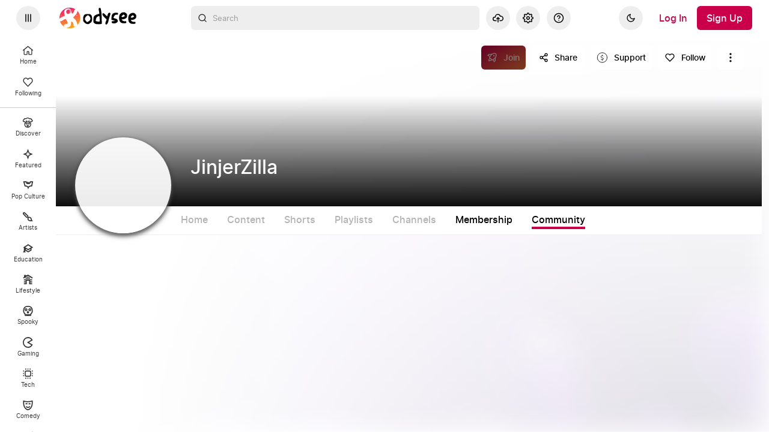

--- FILE ---
content_type: application/javascript; charset=utf-8
request_url: https://odysee.com/public/1749-ed8eea2107560951d718-1009.js
body_size: 7692
content:
"use strict";(self.webpackChunkodysee_com=self.webpackChunkodysee_com||[]).push([[1749],{1749:(e,t,n)=>{n.d(t,{Z:()=>ee});var a=n(24582),r=n(7920),l=n(35101),o=n(52705),i=n(15927),c=n(17185),u=n(90416),s=n(46727),m=n(17526),f=n(77369),d=n(1987),p=n(88441),b=n(66598),g=n.n(b),h=n(94720),y=n(44908),v=n(61277),E=n(10995),w=n(14443),C=n(15184),S=n(53389),_=n(71036).__;const A=(0,a.$j)((function(e,t){return{claim:t.uri&&(0,r.pBb)(t.uri)(e)}}),{doOpenModal:i.DG})((function(e){var t,n=e.doOpenModal,a=e.claim,r=e.abandonActionCallback,l=(a||{}).value_type;return"channel"===l?t=_("Delete Channel"):"collection"===l?t=_("Delete List"):"stream"===l&&(t=_("Delete Publish")),p.createElement(y.default,{disabled:!a,label:t,button:"secondary",icon:f.DELETE,onClick:function(){n(m.f9,{claim:a,cb:r})}})}));var k=n(16643),N=n(33878),T=n(50729),O=n(51635),D=n(73249),B=n(26862),I=n(49523),x=n(74971),j=n(9203),U=n(6764),Z=n(16395),L=n(77093),M=n(22057),P=n(19507),F=n(96284),R=n(71036).__;function W(e){return W="function"==typeof Symbol&&"symbol"==typeof Symbol.iterator?function(e){return typeof e}:function(e){return e&&"function"==typeof Symbol&&e.constructor===Symbol&&e!==Symbol.prototype?"symbol":typeof e},W(e)}function Y(e){return function(e){if(Array.isArray(e))return q(e)}(e)||function(e){if("undefined"!=typeof Symbol&&null!=e[Symbol.iterator]||null!=e["@@iterator"])return Array.from(e)}(e)||V(e)||function(){throw new TypeError("Invalid attempt to spread non-iterable instance.\nIn order to be iterable, non-array objects must have a [Symbol.iterator]() method.")}()}function $(e,t){var n=Object.keys(e);if(Object.getOwnPropertySymbols){var a=Object.getOwnPropertySymbols(e);t&&(a=a.filter((function(t){return Object.getOwnPropertyDescriptor(e,t).enumerable}))),n.push.apply(n,a)}return n}function G(e){for(var t=1;t<arguments.length;t++){var n=null!=arguments[t]?arguments[t]:{};t%2?$(Object(n),!0).forEach((function(t){z(e,t,n[t])})):Object.getOwnPropertyDescriptors?Object.defineProperties(e,Object.getOwnPropertyDescriptors(n)):$(Object(n)).forEach((function(t){Object.defineProperty(e,t,Object.getOwnPropertyDescriptor(n,t))}))}return e}function z(e,t,n){return(t=function(e){var t=function(e,t){if("object"!==W(e)||null===e)return e;var n=e[Symbol.toPrimitive];if(void 0!==n){var a=n.call(e,t||"default");if("object"!==W(a))return a;throw new TypeError("@@toPrimitive must return a primitive value.")}return("string"===t?String:Number)(e)}(e,"string");return"symbol"===W(t)?t:String(t)}(t))in e?Object.defineProperty(e,t,{value:n,enumerable:!0,configurable:!0,writable:!0}):e[t]=n,e}function H(e,t){return function(e){if(Array.isArray(e))return e}(e)||function(e,t){var n=null==e?null:"undefined"!=typeof Symbol&&e[Symbol.iterator]||e["@@iterator"];if(null!=n){var a,r,l,o,i=[],c=!0,u=!1;try{if(l=(n=n.call(e)).next,0===t){if(Object(n)!==n)return;c=!1}else for(;!(c=(a=l.call(n)).done)&&(i.push(a.value),i.length!==t);c=!0);}catch(e){u=!0,r=e}finally{try{if(!c&&null!=n.return&&(o=n.return(),Object(o)!==o))return}finally{if(u)throw r}}return i}}(e,t)||V(e,t)||function(){throw new TypeError("Invalid attempt to destructure non-iterable instance.\nIn order to be iterable, non-array objects must have a [Symbol.iterator]() method.")}()}function V(e,t){if(e){if("string"==typeof e)return q(e,t);var n=Object.prototype.toString.call(e).slice(8,-1);return"Object"===n&&e.constructor&&(n=e.constructor.name),"Map"===n||"Set"===n?Array.from(e):"Arguments"===n||/^(?:Ui|I)nt(?:8|16|32)(?:Clamped)?Array$/.test(n)?q(e,t):void 0}}function q(e,t){(null==t||t>e.length)&&(t=e.length);for(var n=0,a=new Array(t);n<t;n++)a[n]=e[n];return a}var K=5;const Q=function(e){var t=e.uri,n=e.claim,a=e.amount,r=e.title,l=e.description,o=e.website,i=e.email,c=e.thumbnailUrl,u=e.coverUrl,s=e.tags,b=e.locations,_=e.languages,W=void 0===_?[]:_,$=e.onDone,z=e.updateChannel,V=e.updateError,q=e.updatingChannel,Q=e.createChannel,X=e.creatingChannel,J=e.createError,ee=e.clearChannelErrors,te=e.claimInitialRewards,ne=e.openModal,ae=e.disabled,re=e.isClaimingInitialRewards,le=e.hasClaimedInitialRewards,oe=H(p.useState(void 0),2),ie=oe[0],ce=oe[1],ue=H(p.useState(""),2),se=ue[0],me=ue[1],fe=H(p.useState({cover:!1,thumbnail:!1}),2),de=fe[0],pe=fe[1],be=H(p.useState(!1),2),ge=be[0],he=be[1],ye=H(p.useState(!1),2),ve=ye[0],Ee=ye[1],we=H(p.useState(Boolean(a&&a>N.wf)),1)[0],Ce=(n||{}).claim_id,Se=H(p.useState(function(){var e={website:o,email:i,coverUrl:u,thumbnailUrl:c,description:l,title:r,amount:a||.001,languages:W||[],locations:b||[],tags:s?s.map((function(e){return{name:e}})):[]};Ce&&(e.claim_id=Ce);return e}()),2),_e=Se[0],Ae=Se[1],ke=(0,S.parseURI)(t).channelName,Ne=_e.name,Te=!t,Oe=(0,k.useHistory)().replace,De=_e.languages,Be=Array.isArray(De)&&De.length&&De[0],Ie=Array.isArray(De)&&De.length>=2&&De[1],xe=p.useMemo((function(){return R(re?"Claiming credits...":X||q?"Saving...":"Save")}),[re,X,q]),je=p.useMemo((function(){return re||X||q||ge||se||Te&&!_e.name}),[re,X,q,se,Te,ge,_e.name]),Ue=function(){var e=V||J;e&&e.includes("bad-txns-claimscriptsize-toolarge (code 16)")&&(e=R("Transaction limit reached. Try reducing the Description length."));(!de.thumbnail&&ve||!de.cover&&ge)&&(e=R("Invalid %error_type%",{error_type:ve?"thumbnail":ge&&"cover image"}));return e}(),Ze=ge?M:_e.coverUrl,Le=_e.thumbnailUrl?ve?M:_e.thumbnailUrl:P,Me=H(p.useState(0),2),Pe=Me[0],Fe=Me[1],Re=function(){window.pageYOffset>240?Fe(!0):Fe(!1)};function We(e,t){var n=Y(De);0===e?t===B.h3?n=[]:n[0]=t:t===B.h3||t===n[0]?n.splice(1,1):n[e]=t,Ae(G(G({},_e),{},{languages:n}))}function Ye(e,t){Ae(G(G({},_e),{},{thumbnailUrl:e})),pe(G(G({},de),{},{thumbnail:t})),Ee(!1)}function $e(e,t){Ae(G(G({},_e),{},{coverUrl:e})),pe(G(G({},de),{},{cover:t})),he(!1)}p.useEffect((function(){return window.addEventListener("scroll",Re,{passive:!0}),function(){return window.removeEventListener("scroll",Re)}}),[]),p.useEffect((function(){var e;Ne||void 0===Ne?(0,S.isNameValid)(Ne)||(e=N.ex):e=R("A name is required for your url"),ce(e)}),[Ne]),p.useEffect((function(){ee()}),[ee]),p.useEffect((function(){le||te()}),[le,te]);var Ge=H(p.useState(0),2),ze=Ge[0],He=Ge[1];function Ve(e){He(e)}return p.createElement(p.Fragment,null,p.createElement("div",{className:g()({"card--disabled":ae})},p.createElement("header",{className:"channel-cover",style:{backgroundImage:"url("+Ze+")"}},p.createElement("div",{className:"channel-header-content"},p.createElement("div",{className:"channel__quick-actions"},p.createElement(y.default,{button:"alt",title:R("Cover"),onClick:function(){return ne(m.Pk,{onUpdate:function(e,t){return $e(e,t)},title:R("Edit Cover Image"),helpText:R("(Recommmended: 2048x320 px)"),assetName:R("Cover Image"),currentValue:_e.coverUrl,otherValue:_e.thumbnailUrl})},icon:f.CAMERA,iconSize:18})),_e.coverUrl&&ge&&de.cover&&p.createElement("div",{className:"channel-cover__custom--waiting"},p.createElement("p",null,R("Uploaded image will be visible in a few minutes after you submit this form."))),p.createElement("div",{className:"channel__primary-info"},p.createElement("h1",{className:"channel__title"},_e.title||ke&&"@"+ke||_e.name&&"@"+_e.name)))),p.createElement(T.mQ,{index:ze},p.createElement("div",{className:g()("tab__wrapper",{"tab__wrapper--fixed":Pe})},p.createElement("div",{onClick:function(){return window.scrollTo({top:0,behavior:"smooth"})}},p.createElement(C.Z,{className:g()("channel__thumbnail--channel-page",{"channel__thumbnail--channel-page-fixed":Pe}),uri:t,thumbnailPreview:Le,allowGifs:!0,setThumbUploadError:Ee,thumbUploadError:ve}),p.createElement("div",{className:"channel__edit-thumb"},p.createElement(y.default,{button:"alt",title:R("Edit"),onClick:function(){return ne(m.Pk,{onUpdate:function(e,t){return Ye(e,t)},title:R("Edit Thumbnail Image"),helpText:R("(1:1 ratio)",{max_size:Z.THUMBNAIL_CDN_SIZE_LIMIT_BYTES/1048576}),assetName:R("Thumbnail"),currentValue:_e.thumbnailUrl,otherValue:_e.coverUrl})},icon:f.CAMERA,iconSize:18}))),p.createElement(T.td,{className:"tabs__list--channel-page"},p.createElement(T.OK,{"aria-selected":0===ze,onClick:function(){return Ve(0)}},R("About")),p.createElement(T.OK,{"aria-selected":1===ze,onClick:function(){return Ve(1)}},!Te&&R("Other")))),p.createElement(T.nP,null,p.createElement(T.x4,null,p.createElement(O.Z,{background:!0,title:R("General"),body:p.createElement("div",{className:"publish-row publish-row--no-margin"},Te&&p.createElement(y.default,{button:"primary",label:R("Sync YouTube Channel"),icon:f.YOUTUBE,navigate:"/$/".concat(D.YOUTUBE_SYNC)}),Te&&p.createElement("fieldset-group",{class:"fieldset-group--smushed fieldset-group--disabled-prefix",style:{marginTop:"var(--spacing-m)"}},p.createElement("fieldset-section",null,p.createElement("label",{htmlFor:"channel_name"},R("Name")),p.createElement("div",{className:"form-field__prefix"},"@")),p.createElement(h.Wi,{autoFocus:Te,type:"text",name:"channel_name",placeholder:R("MyAwesomeChannel"),value:_e.name||ke,error:ie,disabled:!Te,onChange:function(e){return Ae(G(G({},_e),{},{name:e.target.value}))}})),p.createElement("fieldset-section",{style:{marginTop:"var(--spacing-m)"}},p.createElement(h.Wi,{type:"text",name:"channel_title2",label:R("Title"),placeholder:R("My Awesome Channel"),value:_e.title,onChange:function(e){return Ae(G(G({},_e),{},{title:e.target.value}))}})),p.createElement(h.Wi,{type:"markdown",name:"content_description2",label:R("Description"),placeholder:R("Description of your content"),value:_e.description,onChange:function(e){return Ae(G(G({},_e),{},{description:e}))},textAreaMaxLength:E.lm}))}),p.createElement(O.Z,{background:!0,title:R("Contact"),body:p.createElement("div",{className:"publish-row publish-row--no-margin"},p.createElement(h.Wi,{type:"text",name:"content_email2",label:R("Email"),placeholder:R("yourstruly@example.com"),disabled:!1,value:_e.email,onChange:function(e){return Ae(G(G({},_e),{},{email:e.target.value}))}}),p.createElement(h.Wi,{type:"text",name:"channel_website2",label:R("Website"),placeholder:R("aprettygoodsite.com"),disabled:!1,value:_e.website,onChange:function(e){return Ae(G(G({},_e),{},{website:e.target.value}))}}))}),p.createElement(O.Z,{background:!0,title:R("Tags"),className:"card--tags",body:p.createElement("div",{className:"publish-row"},p.createElement(v.Z,{suggestMature:!Z.SIMPLE_SITE,disableAutoFocus:!0,limitSelect:K,tagsPassedIn:_e.tags||[],excludedControlTags:[d.aF],label:R("Selected Tags"),onRemove:function(e){var t=_e.tags.slice().filter((function(t){return t.name!==e.name}));Ae(G(G({},_e),{},{tags:t}))},onSelect:function(e){e.forEach((function(e){_e.tags.map((function(e){return e.name})).includes(e.name)?Ae(G(G({},_e),{},{tags:_e.tags.filter((function(t){return t.name!==e.name}))})):Ae(G(G({},_e),{},{tags:[].concat(Y(_e.tags),[e])}))}))}}))}),p.createElement(O.Z,{background:!0,title:R("Languages"),body:p.createElement("div",{className:"publish-row"},p.createElement("fieldset-section",{style:{marginTop:"calc(var(--spacing-m) * -1)"}},p.createElement(h.Wi,{name:"language_select",type:"select",label:R("Primary Language"),onChange:function(e){return We(0,e.target.value)},value:Be,helper:R("Your main content language")},p.createElement("option",{key:"pri-langNone",value:B.h3},R("None selected")),(0,L.m6)(j.Z).map((function(e){var t=H(e,2),n=t[0],a=t[1];return p.createElement("option",{key:n,value:n},a)})))),p.createElement(h.Wi,{name:"language_select2",type:"select",label:R("Secondary Language"),onChange:function(e){return We(1,e.target.value)},value:Ie,disabled:!De[0],helper:R("Your other content language")},p.createElement("option",{key:"sec-langNone",value:B.h3},R("None selected")),(0,L.m6)(j.Z).map((function(e){var t=H(e,2),n=t[0],a=t[1];return p.createElement("option",{key:n,value:n,disabled:n===De[0]},a)}))))})),p.createElement(T.x4,null,we&&p.createElement(O.Z,{background:!0,title:R("Credit Details"),body:p.createElement("div",{className:"publish-row publish-row--no-margin"},p.createElement(h.Wi,{className:"form-field--price-amount",type:"number",name:"content_bid2",step:"any",label:p.createElement(x.Z,{postfix:R("Deposit"),size:14}),value:_e.amount,error:se,min:"0.0",disabled:!1,onChange:function(t){return function(t){var n=e.balance,a=e.amount,r=(parseFloat(a)||0)+(parseFloat(n)||0);Ae(G(G({},_e),{},{amount:t})),t<=0||isNaN(t)?me(R("Deposit cannot be 0")):r<t?me(R("Deposit cannot be higher than your available balance: %balance%",{balance:r})):r-t<N.qk?me(R("Please decrease your deposit to account for transaction fees")):t<N.wf?me(R("Your deposit must be higher")):me("")}(parseFloat(t.target.value))},placeholder:.1,helper:p.createElement(p.Fragment,null,R("Increasing your deposit can help your channel be discovered more easily."),p.createElement(U.Z,{inline:!0}))}))}),!Te&&p.createElement(p.Fragment,null,p.createElement(O.Z,{background:!0,title:R("Delete Channel"),body:p.createElement("div",{className:"publish-row"},p.createElement(A,{uri:t,abandonActionCallback:function(){return Oe("/$/".concat(D.CHANNELS))}}))}))))),p.createElement("div",{className:"card-fixed-bottom"},p.createElement(O.Z,{className:"card--after-tabs tab__panel",actions:p.createElement(p.Fragment,null,p.createElement("div",{className:"section__actions"},p.createElement(y.default,{button:"primary",disabled:je,label:xe,onClick:function(){t?z(_e).then((function(e){e&&$()})):Q(_e).then((function(e){e&&(I.Z.apiLog.publish(e),$())}))}}),p.createElement(y.default,{button:"link",label:R("Cancel"),onClick:$}),Ue?p.createElement(w.Z,null,Ue):p.createElement("p",{className:"help"},p.createElement(F.default,{icon:f.INFO}),R("After submitting, it will take a few minutes for your changes to be live for everyone."))))}))))};var X=["name","amount"];function J(e,t){if(null==e)return{};var n,a,r=function(e,t){if(null==e)return{};var n,a,r={},l=Object.keys(e);for(a=0;a<l.length;a++)n=l[a],t.indexOf(n)>=0||(r[n]=e[n]);return r}(e,t);if(Object.getOwnPropertySymbols){var l=Object.getOwnPropertySymbols(e);for(a=0;a<l.length;a++)n=l[a],t.indexOf(n)>=0||Object.prototype.propertyIsEnumerable.call(e,n)&&(r[n]=e[n])}return r}const ee=(0,a.$j)((function(e,t){return{claim:(0,r.pBb)(t.uri)(e),title:(0,r.$8y)(e,t.uri),thumbnailUrl:(0,r.SI2)(e,t.uri),coverUrl:(0,r.uVZ)(t.uri)(e),description:(0,r.uMB)(t.uri,"description")(e),website:(0,r.uMB)(t.uri,"website_url")(e),email:(0,r.uMB)(t.uri,"email")(e),tags:(0,r.uMB)(t.uri,"tags")(e),locations:(0,r.uMB)(t.uri,"locations")(e),languages:(0,r.uMB)(t.uri,"languages")(e),amount:(0,r.PNs)(t.uri)(e),updateError:(0,r.uqV)(e),updatingChannel:(0,r.Lug)(e),createError:(0,r.x6u)(e),creatingChannel:(0,r.pQ9)(e),balance:(0,l.QM)(e),isClaimingInitialRewards:(0,s.xU)(e),hasClaimedInitialRewards:(0,s.MB)(e)}}),(function(e){return{openModal:function(t,n){return e((0,i.DG)(t,n))},updateChannel:function(t){return e((0,o.n_)(t))},createChannel:function(t){var n=t.name,a=t.amount,r=J(t,X);return e((0,o.FO)("@"+n,a,r,(function(t){e((0,c.x0)(t))})))},clearChannelErrors:function(){return e((0,o.gr)())},claimInitialRewards:function(){return e((0,u.G8)())}}}))(Q)},61277:(e,t,n)=>{n.d(t,{Z:()=>_});var a=n(24582),r=n(94800),l=n(36464),o=n(9767),i=n(88441),c=n(94720),u=n(90299);function s(e,t){var n="undefined"!=typeof Symbol&&e[Symbol.iterator]||e["@@iterator"];if(!n){if(Array.isArray(e)||(n=function(e,t){if(!e)return;if("string"==typeof e)return m(e,t);var n=Object.prototype.toString.call(e).slice(8,-1);"Object"===n&&e.constructor&&(n=e.constructor.name);if("Map"===n||"Set"===n)return Array.from(e);if("Arguments"===n||/^(?:Ui|I)nt(?:8|16|32)(?:Clamped)?Array$/.test(n))return m(e,t)}(e))||t&&e&&"number"==typeof e.length){n&&(e=n);var a=0,r=function(){};return{s:r,n:function(){return a>=e.length?{done:!0}:{done:!1,value:e[a++]}},e:function(e){throw e},f:r}}throw new TypeError("Invalid attempt to iterate non-iterable instance.\nIn order to be iterable, non-array objects must have a [Symbol.iterator]() method.")}var l,o=!0,i=!1;return{s:function(){n=n.call(e)},n:function(){var e=n.next();return o=e.done,e},e:function(e){i=!0,l=e},f:function(){try{o||null==n.return||n.return()}finally{if(i)throw l}}}}function m(e,t){(null==t||t>e.length)&&(t=e.length);for(var n=0,a=new Array(t);n<t;n++)a[n]=e[n];return a}var f=function(e,t){var n,a=new Set(e),r=s(t);try{for(r.s();!(n=r.n()).done;){var l=n.value;a.delete(l)}}catch(e){r.e(e)}finally{r.f()}return a},d=function(e,t){var n,a=new Set(e),r=s(t);try{for(r.s();!(n=r.n()).done;){var l=n.value;a.add(l)}}catch(e){r.e(e)}finally{r.f()}return a},p=n(32158),b=n(49523),g=n(1987),h=n(47726),y=n(71036).__;function v(e){return function(e){if(Array.isArray(e))return C(e)}(e)||function(e){if("undefined"!=typeof Symbol&&null!=e[Symbol.iterator]||null!=e["@@iterator"])return Array.from(e)}(e)||w(e)||function(){throw new TypeError("Invalid attempt to spread non-iterable instance.\nIn order to be iterable, non-array objects must have a [Symbol.iterator]() method.")}()}function E(e,t){return function(e){if(Array.isArray(e))return e}(e)||function(e,t){var n=null==e?null:"undefined"!=typeof Symbol&&e[Symbol.iterator]||e["@@iterator"];if(null!=n){var a,r,l,o,i=[],c=!0,u=!1;try{if(l=(n=n.call(e)).next,0===t){if(Object(n)!==n)return;c=!1}else for(;!(c=(a=l.call(n)).done)&&(i.push(a.value),i.length!==t);c=!0);}catch(e){u=!0,r=e}finally{try{if(!c&&null!=n.return&&(o=n.return(),Object(o)!==o))return}finally{if(u)throw r}}return i}}(e,t)||w(e,t)||function(){throw new TypeError("Invalid attempt to destructure non-iterable instance.\nIn order to be iterable, non-array objects must have a [Symbol.iterator]() method.")}()}function w(e,t){if(e){if("string"==typeof e)return C(e,t);var n=Object.prototype.toString.call(e).slice(8,-1);return"Object"===n&&e.constructor&&(n=e.constructor.name),"Map"===n||"Set"===n?Array.from(e):"Arguments"===n||/^(?:Ui|I)nt(?:8|16|32)(?:Clamped)?Array$/.test(n)?C(e,t):void 0}}function C(e,t){(null==t||t>e.length)&&(t=e.length);for(var n=0,a=new Array(t);n<t;n++)a[n]=e[n];return a}var S=["lbry-first"];const _=(0,a.$j)((function(e,t){return{unfollowedTags:t.unfollowedTags||(0,r.KD)(e),followedTags:t.followedTags||(0,r.N1)(e),user:(0,o.dy)(e)}}),{doToggleTagFollowDesktop:l.lw,doAddTag:l.dr,doDeleteTag:l.Zi})((function(e){var t=e.tagsPassedIn,n=void 0===t?[]:t,a=e.unfollowedTags,r=void 0===a?[]:a,l=e.followedTags,o=void 0===l?[]:l,s=e.doToggleTagFollowDesktop,m=e.doAddTag,C=e.onSelect,_=e.onRemove,A=e.hideSuggestions,k=e.hideInputField,N=e.suggestMature,T=e.disableAutoFocus,O=e.placeholder,D=e.label,B=e.labelAddNew,I=e.labelSuggestions,x=e.disabled,j=e.limitSelect,U=void 0===j?1e3:j,Z=e.limitShow,L=void 0===Z?5:Z,M=e.disableControlTags,P=e.help,F=e.excludedControlTags,R=void 0===F?[]:F,W=E((0,i.useState)(""),2),Y=W[0],$=W[1],G=new Set(o.map((function(e){return e.name}))),z=new Set(n.map((function(e){return e.name}))),H=new Set(r.map((function(e){return e.name}))),V=f(G,z),q=f(H,z),K=d(V,q),Q=z.size;[].concat(v(g.zS),["mature"]).forEach((function(e){z.has(e)&&Q--}));var X,J=[g.rm,g.h0,g.YQ,g.Bh],ee=function(e,t){var n="undefined"!=typeof Symbol&&e[Symbol.iterator]||e["@@iterator"];if(!n){if(Array.isArray(e)||(n=w(e))||t&&e&&"number"==typeof e.length){n&&(e=n);var a=0,r=function(){};return{s:r,n:function(){return a>=e.length?{done:!0}:{done:!1,value:e[a++]}},e:function(e){throw e},f:r}}throw new TypeError("Invalid attempt to iterate non-iterable instance.\nIn order to be iterable, non-array objects must have a [Symbol.iterator]() method.")}var l,o=!0,i=!1;return{s:function(){n=n.call(e)},n:function(){var e=n.next();return o=e.done,e},e:function(e){i=!0,l=e},f:function(){try{o||null==n.return||n.return()}finally{if(i)throw l}}}}(z);try{var te=function(){var e=X.value;J.forEach((function(t){e.startsWith(t)&&--Q}))};for(ee.s();!(X=ee.n()).done;)te()}catch(e){ee.e(e)}finally{ee.f()}var ne=g.NI.filter((function(e){return!R.includes(e)})),ae={};ne.map((function(e){var t;t=e===g.Zc?y("Disable Tipping and Boosting"):e===g.Hp?y("Hide Download Button"):e===g.fk?y("Disable Likes/Dislikes - Content"):e===g.rB?y("Disable Likes/Dislikes - Comments"):e===g.Xu?y("Disable Dislikes - Content"):e===g.hY?y("Disable Dislikes - Comments"):y(e.replace(g.YM,"").split("-").map((function(e){return e.charAt(0).toUpperCase()+e.slice(1)})).join(" ")),ae[e]=t}));var re=Boolean(U&&Q>=U),le=Array.from(K).filter((function(e){var t=Y.substr(Y.lastIndexOf(",")+1,Y.length).trim();return!Y||e.toLowerCase().includes(t.toLowerCase())})).slice(0,L);function oe(e){e.preventDefault();var t=Y.trim();if(0!==t.length){$("");var n=Array.from(new Set(t.split(",").slice(0,U-Q).map((function(e){return e.trim().toLowerCase()})).filter((function(e){return!S.includes(e)}))));if(C){var a=n.map((function(e){return{name:e}}));C(a)}else n.forEach((function(e){r.some((function(t){return t.name===e}))||m(e),o.some((function(t){return t.name===e}))||s(e)}))}}function ie(e){if(C)C([{name:e}]);else{var t=o.map((function(e){return e.name})).includes(e);s(e),b.Z.event.tagFollow(e,!t)}}return Y||!N||le.some((function(e){return"mature"===e}))||le.push("mature"),i.createElement(i.Fragment,null,i.createElement(c.l0,{className:"tags__input-wrapper",onSubmit:oe},i.createElement("fieldset-section",null,i.createElement("label",{style:{marginTop:0}},U<1e3?i.createElement(p.Z,{tokens:{number:U-Q,selectTagsLabel:D}},"%selectTagsLabel% (%number% left)"):D||y("Following --[button label indicating a channel has been followed]--")),i.createElement("ul",{className:"tags--remove"},0===Q&&i.createElement(u.Z,{key:"placeholder-tag",name:"example",disabled:!0,type:"remove"}),Boolean(n.length)&&(0,h.Ir)(n).map((function(e){return i.createElement(u.Z,{key:"passed".concat(e.name),name:e.name,type:"remove",onClick:function(){_(e)}})}))),!k&&i.createElement(c.Wi,{autoFocus:!T,className:"tag__input",onChange:function(e){$(e.target.value)},placeholder:O||y("gaming, crypto"),type:"text",value:Y,disabled:x,label:B||y("Add Tags"),onKeyDown:function(e){"Enter"===e.key&&oe(e)}}),!A&&i.createElement("section",null,i.createElement("label",null,I||(Y.length?y("Matching"):y("Known Tags"))),i.createElement("ul",{className:"tags"},Boolean(Y.length)&&!le.includes(Y)&&i.createElement(u.Z,{disabled:"mature"!==Y&&re,key:"entered".concat(Y),name:Y,type:"add",onClick:Y.includes("")?function(e){return oe(e)}:function(e){return ie(Y)}}),le.map((function(e){return i.createElement(u.Z,{disabled:"mature"!==e&&re,key:"suggested".concat(e),name:e,type:"add",onClick:function(){return ie(e)}})}))),i.createElement("div",{className:"form-field__hint mt-m"},P))),!M&&C&&i.createElement("fieldset-section",null,i.createElement("label",null,y("Control Tags")),ne.map((function(e){return i.createElement(c.Wi,{key:e,name:e,type:"checkbox",blockWrap:!1,label:ae[e],checked:n.some((function(t){return t.name===e})),onChange:function(){return t=e,void((a=n.find((function(e){return e.name===t})))?_(a):C&&C([{name:t}]));var t,a}})})))))}))},6764:(e,t,n)=>{n.d(t,{Z:()=>f});var a=n(24582),r=n(35101),l=n(30407),o=n(68470),i=n(53698),c=n(32158),u=n(88441),s=n(71036).__;const m=function(e){var t=e.LBCBalance,n=e.USDCBalance,a=e.dollarsPerAr,r=e.ARBalance,l=e.asset,m=void 0===l?"lbc":l,f=e.inline,d=e.arConnecting,p=Number((r*a).toFixed(2)),b=function(e){return"lbc"===m?u.createElement(c.Z,{tokens:{LBCBalance:u.createElement(o.Z,{amount:t,precision:4})}},e):"usdc"===m?u.createElement(c.Z,{tokens:{USDCBalance:u.createElement(i.Z,{amount:n,token:"usdc",precision:2})}},e):u.createElement(c.Z,{tokens:{ConvertedBalance:p,ARBalance:u.createElement(i.Z,{amount:r,token:"ar",precision:2})}},e)};return"lbc"===m?t?f?u.createElement("span",{className:"help--spendable"},b("%LBCBalance% available.")):u.createElement("div",{className:"help"},b("Your immediately spendable balance is %LBCBalance%.")):null:"usdc"===m?d?u.createElement("span",{className:"help"},s("Connecting...")):n?u.createElement("span",{className:"help--spendable"},b("%USDCBalance% available.")):u.createElement("div",{className:"help"},b("Your immediately spendable balance is %USDCBalance%.")):"ar"===m?d?u.createElement("span",{className:"help"},s("Connecting...")):r?u.createElement("span",{className:"help--spendable"},b("$%ConvertedBalance% (%ARBalance%) available.")):u.createElement("div",{className:"help"},b("Your immediately spendable balance is %ARBalance%.")):void 0};const f=(0,a.$j)((function(e){return{LBCBalance:(0,r.QM)(e),USDCBalance:(0,l.P3)(e).usdc,ARBalance:(0,l.P3)(e).ar,dollarsPerAr:(0,l.qH)(e).ar,arConnecting:(0,l.wc)(e)}}))(m)},36464:(e,t,n)=>{n.d(t,{Zi:()=>c,dr:()=>i,lw:()=>o});var a=n(36092),r=n(18808),l=n(15927),o=function(e){return function(t,n){var o=n();if(!(0,a.HW)(o))return t((0,l.sg)());t({type:r.TOGGLE_TAG_FOLLOW,data:{name:e}})}},i=function(e){return{type:r.TAG_ADD,data:{name:e}}},c=function(e){return{type:r.TAG_DELETE,data:{name:e}}}},22057:(e,t,n)=>{e.exports=n.p+"img/thumbnail-broken.png"}}]);
//# sourceMappingURL=1749-ed8eea2107560951d718-1009.js.map

--- FILE ---
content_type: application/javascript; charset=utf-8
request_url: https://odysee.com/public/1703-7742901fed803e3eaf31-1009.js
body_size: 6576
content:
(self.webpackChunkodysee_com=self.webpackChunkodysee_com||[]).push([[1703],{71703:(n,t,u)=>{var r;!function(){var e={y:function(n){return 1===n?"χρόνος":"χρόνια"},mo:function(n){return 1===n?"μήνας":"μήνες"},w:function(n){return 1===n?"εβδομάδα":"εβδομάδες"},d:function(n){return 1===n?"μέρα":"μέρες"},h:function(n){return 1===n?"ώρα":"ώρες"},m:function(n){return 1===n?"λεπτό":"λεπτά"},s:function(n){return 1===n?"δευτερόλεπτο":"δευτερόλεπτα"},ms:function(n){return(1===n?"χιλιοστό":"χιλιοστά")+" του δευτερολέπτου"},decimal:","},i=["۰","١","٢","٣","٤","٥","٦","٧","٨","٩"],o={af:{y:"jaar",mo:function(n){return"maand"+(1===n?"":"e")},w:function(n){return 1===n?"week":"weke"},d:function(n){return 1===n?"dag":"dae"},h:function(n){return 1===n?"uur":"ure"},m:function(n){return 1===n?"minuut":"minute"},s:function(n){return"sekonde"+(1===n?"":"s")},ms:function(n){return"millisekonde"+(1===n?"":"s")},decimal:","},ar:{y:function(n){return["سنة","سنتان","سنوات"][f(n)]},mo:function(n){return["شهر","شهران","أشهر"][f(n)]},w:function(n){return["أسبوع","أسبوعين","أسابيع"][f(n)]},d:function(n){return["يوم","يومين","أيام"][f(n)]},h:function(n){return["ساعة","ساعتين","ساعات"][f(n)]},m:function(n){return["دقيقة","دقيقتان","دقائق"][f(n)]},s:function(n){return["ثانية","ثانيتان","ثواني"][f(n)]},ms:function(n){return["جزء من الثانية","جزآن من الثانية","أجزاء من الثانية"][f(n)]},decimal:",",delimiter:" و ",_formatCount:function(n,t){for(var u=a(i,{".":t}),r=n.toString().split(""),e=0;e<r.length;e++){var o=r[e];g(u,o)&&(r[e]=u[o])}return r.join("")}},bg:{y:function(n){return["години","година","години"][l(n)]},mo:function(n){return["месеца","месец","месеца"][l(n)]},w:function(n){return["седмици","седмица","седмици"][l(n)]},d:function(n){return["дни","ден","дни"][l(n)]},h:function(n){return["часа","час","часа"][l(n)]},m:function(n){return["минути","минута","минути"][l(n)]},s:function(n){return["секунди","секунда","секунди"][l(n)]},ms:function(n){return["милисекунди","милисекунда","милисекунди"][l(n)]},decimal:","},bn:{y:"বছর",mo:"মাস",w:"সপ্তাহ",d:"দিন",h:"ঘন্টা",m:"মিনিট",s:"সেকেন্ড",ms:"মিলিসেকেন্ড"},ca:{y:function(n){return"any"+(1===n?"":"s")},mo:function(n){return"mes"+(1===n?"":"os")},w:function(n){return"setman"+(1===n?"a":"es")},d:function(n){return"di"+(1===n?"a":"es")},h:function(n){return"hor"+(1===n?"a":"es")},m:function(n){return"minut"+(1===n?"":"s")},s:function(n){return"segon"+(1===n?"":"s")},ms:function(n){return"milisegon"+(1===n?"":"s")},decimal:","},cs:{y:function(n){return["rok","roku","roky","let"][h(n)]},mo:function(n){return["měsíc","měsíce","měsíce","měsíců"][h(n)]},w:function(n){return["týden","týdne","týdny","týdnů"][h(n)]},d:function(n){return["den","dne","dny","dní"][h(n)]},h:function(n){return["hodina","hodiny","hodiny","hodin"][h(n)]},m:function(n){return["minuta","minuty","minuty","minut"][h(n)]},s:function(n){return["sekunda","sekundy","sekundy","sekund"][h(n)]},ms:function(n){return["milisekunda","milisekundy","milisekundy","milisekund"][h(n)]},decimal:","},cy:{y:"flwyddyn",mo:"mis",w:"wythnos",d:"diwrnod",h:"awr",m:"munud",s:"eiliad",ms:"milieiliad"},da:{y:"år",mo:function(n){return"måned"+(1===n?"":"er")},w:function(n){return"uge"+(1===n?"":"r")},d:function(n){return"dag"+(1===n?"":"e")},h:function(n){return"time"+(1===n?"":"r")},m:function(n){return"minut"+(1===n?"":"ter")},s:function(n){return"sekund"+(1===n?"":"er")},ms:function(n){return"millisekund"+(1===n?"":"er")},decimal:","},de:{y:function(n){return"Jahr"+(1===n?"":"e")},mo:function(n){return"Monat"+(1===n?"":"e")},w:function(n){return"Woche"+(1===n?"":"n")},d:function(n){return"Tag"+(1===n?"":"e")},h:function(n){return"Stunde"+(1===n?"":"n")},m:function(n){return"Minute"+(1===n?"":"n")},s:function(n){return"Sekunde"+(1===n?"":"n")},ms:function(n){return"Millisekunde"+(1===n?"":"n")},decimal:","},el:e,en:{y:function(n){return"year"+(1===n?"":"s")},mo:function(n){return"month"+(1===n?"":"s")},w:function(n){return"week"+(1===n?"":"s")},d:function(n){return"day"+(1===n?"":"s")},h:function(n){return"hour"+(1===n?"":"s")},m:function(n){return"minute"+(1===n?"":"s")},s:function(n){return"second"+(1===n?"":"s")},ms:function(n){return"millisecond"+(1===n?"":"s")},decimal:"."},eo:{y:function(n){return"jaro"+(1===n?"":"j")},mo:function(n){return"monato"+(1===n?"":"j")},w:function(n){return"semajno"+(1===n?"":"j")},d:function(n){return"tago"+(1===n?"":"j")},h:function(n){return"horo"+(1===n?"":"j")},m:function(n){return"minuto"+(1===n?"":"j")},s:function(n){return"sekundo"+(1===n?"":"j")},ms:function(n){return"milisekundo"+(1===n?"":"j")},decimal:","},es:{y:function(n){return"año"+(1===n?"":"s")},mo:function(n){return"mes"+(1===n?"":"es")},w:function(n){return"semana"+(1===n?"":"s")},d:function(n){return"día"+(1===n?"":"s")},h:function(n){return"hora"+(1===n?"":"s")},m:function(n){return"minuto"+(1===n?"":"s")},s:function(n){return"segundo"+(1===n?"":"s")},ms:function(n){return"milisegundo"+(1===n?"":"s")},decimal:","},et:{y:function(n){return"aasta"+(1===n?"":"t")},mo:function(n){return"kuu"+(1===n?"":"d")},w:function(n){return"nädal"+(1===n?"":"at")},d:function(n){return"päev"+(1===n?"":"a")},h:function(n){return"tund"+(1===n?"":"i")},m:function(n){return"minut"+(1===n?"":"it")},s:function(n){return"sekund"+(1===n?"":"it")},ms:function(n){return"millisekund"+(1===n?"":"it")},decimal:","},eu:{y:"urte",mo:"hilabete",w:"aste",d:"egun",h:"ordu",m:"minutu",s:"segundo",ms:"milisegundo",decimal:","},fa:{y:"سال",mo:"ماه",w:"هفته",d:"روز",h:"ساعت",m:"دقیقه",s:"ثانیه",ms:"میلی ثانیه",decimal:"."},fi:{y:function(n){return 1===n?"vuosi":"vuotta"},mo:function(n){return 1===n?"kuukausi":"kuukautta"},w:function(n){return"viikko"+(1===n?"":"a")},d:function(n){return"päivä"+(1===n?"":"ä")},h:function(n){return"tunti"+(1===n?"":"a")},m:function(n){return"minuutti"+(1===n?"":"a")},s:function(n){return"sekunti"+(1===n?"":"a")},ms:function(n){return"millisekunti"+(1===n?"":"a")},decimal:","},fo:{y:"ár",mo:function(n){return 1===n?"mánaður":"mánaðir"},w:function(n){return 1===n?"vika":"vikur"},d:function(n){return 1===n?"dagur":"dagar"},h:function(n){return 1===n?"tími":"tímar"},m:function(n){return 1===n?"minuttur":"minuttir"},s:"sekund",ms:"millisekund",decimal:","},fr:{y:function(n){return"an"+(n>=2?"s":"")},mo:"mois",w:function(n){return"semaine"+(n>=2?"s":"")},d:function(n){return"jour"+(n>=2?"s":"")},h:function(n){return"heure"+(n>=2?"s":"")},m:function(n){return"minute"+(n>=2?"s":"")},s:function(n){return"seconde"+(n>=2?"s":"")},ms:function(n){return"milliseconde"+(n>=2?"s":"")},decimal:","},gr:e,he:{y:function(n){return 1===n?"שנה":"שנים"},mo:function(n){return 1===n?"חודש":"חודשים"},w:function(n){return 1===n?"שבוע":"שבועות"},d:function(n){return 1===n?"יום":"ימים"},h:function(n){return 1===n?"שעה":"שעות"},m:function(n){return 1===n?"דקה":"דקות"},s:function(n){return 1===n?"שניה":"שניות"},ms:function(n){return 1===n?"מילישנייה":"מילישניות"},decimal:"."},hr:{y:function(n){return n%10==2||n%10==3||n%10==4?"godine":"godina"},mo:function(n){return 1===n?"mjesec":2===n||3===n||4===n?"mjeseca":"mjeseci"},w:function(n){return n%10==1&&11!==n?"tjedan":"tjedna"},d:function(n){return 1===n?"dan":"dana"},h:function(n){return 1===n?"sat":2===n||3===n||4===n?"sata":"sati"},m:function(n){var t=n%10;return 2!==t&&3!==t&&4!==t||!(n<10||n>14)?"minuta":"minute"},s:function(n){var t=n%10;return 5===t||Math.floor(n)===n&&n>=10&&n<=19?"sekundi":1===t?"sekunda":2===t||3===t||4===t?"sekunde":"sekundi"},ms:function(n){return 1===n?"milisekunda":n%10==2||n%10==3||n%10==4?"milisekunde":"milisekundi"},decimal:","},hi:{y:"साल",mo:function(n){return 1===n?"महीना":"महीने"},w:function(n){return 1===n?"हफ़्ता":"हफ्ते"},d:"दिन",h:function(n){return 1===n?"घंटा":"घंटे"},m:"मिनट",s:"सेकंड",ms:"मिलीसेकंड",decimal:"."},hu:{y:"év",mo:"hónap",w:"hét",d:"nap",h:"óra",m:"perc",s:"másodperc",ms:"ezredmásodperc",decimal:","},id:{y:"tahun",mo:"bulan",w:"minggu",d:"hari",h:"jam",m:"menit",s:"detik",ms:"milidetik",decimal:"."},is:{y:"ár",mo:function(n){return"mánuð"+(1===n?"ur":"ir")},w:function(n){return"vik"+(1===n?"a":"ur")},d:function(n){return"dag"+(1===n?"ur":"ar")},h:function(n){return"klukkutím"+(1===n?"i":"ar")},m:function(n){return"mínút"+(1===n?"a":"ur")},s:function(n){return"sekúnd"+(1===n?"a":"ur")},ms:function(n){return"millisekúnd"+(1===n?"a":"ur")},decimal:"."},it:{y:function(n){return"ann"+(1===n?"o":"i")},mo:function(n){return"mes"+(1===n?"e":"i")},w:function(n){return"settiman"+(1===n?"a":"e")},d:function(n){return"giorn"+(1===n?"o":"i")},h:function(n){return"or"+(1===n?"a":"e")},m:function(n){return"minut"+(1===n?"o":"i")},s:function(n){return"second"+(1===n?"o":"i")},ms:function(n){return"millisecond"+(1===n?"o":"i")},decimal:","},ja:{y:"年",mo:"ヶ月",w:"週",d:"日",h:"時間",m:"分",s:"秒",ms:"ミリ秒",decimal:"."},km:{y:"ឆ្នាំ",mo:"ខែ",w:"សប្តាហ៍",d:"ថ្ងៃ",h:"ម៉ោង",m:"នាទី",s:"វិនាទី",ms:"មិល្លីវិនាទី"},kn:{y:function(n){return 1===n?"ವರ್ಷ":"ವರ್ಷಗಳು"},mo:function(n){return 1===n?"ತಿಂಗಳು":"ತಿಂಗಳುಗಳು"},w:function(n){return 1===n?"ವಾರ":"ವಾರಗಳು"},d:function(n){return 1===n?"ದಿನ":"ದಿನಗಳು"},h:function(n){return 1===n?"ಗಂಟೆ":"ಗಂಟೆಗಳು"},m:function(n){return 1===n?"ನಿಮಿಷ":"ನಿಮಿಷಗಳು"},s:function(n){return 1===n?"ಸೆಕೆಂಡ್":"ಸೆಕೆಂಡುಗಳು"},ms:function(n){return 1===n?"ಮಿಲಿಸೆಕೆಂಡ್":"ಮಿಲಿಸೆಕೆಂಡುಗಳು"}},ko:{y:"년",mo:"개월",w:"주일",d:"일",h:"시간",m:"분",s:"초",ms:"밀리 초",decimal:"."},ku:{y:"sal",mo:"meh",w:"hefte",d:"roj",h:"seet",m:"deqe",s:"saniye",ms:"mîlîçirk",decimal:","},lo:{y:"ປີ",mo:"ເດືອນ",w:"ອາທິດ",d:"ມື້",h:"ຊົ່ວໂມງ",m:"ນາທີ",s:"ວິນາທີ",ms:"ມິນລິວິນາທີ",decimal:","},lt:{y:function(n){return n%10==0||n%100>=10&&n%100<=20?"metų":"metai"},mo:function(n){return["mėnuo","mėnesiai","mėnesių"][k(n)]},w:function(n){return["savaitė","savaitės","savaičių"][k(n)]},d:function(n){return["diena","dienos","dienų"][k(n)]},h:function(n){return["valanda","valandos","valandų"][k(n)]},m:function(n){return["minutė","minutės","minučių"][k(n)]},s:function(n){return["sekundė","sekundės","sekundžių"][k(n)]},ms:function(n){return["milisekundė","milisekundės","milisekundžių"][k(n)]},decimal:","},lv:{y:function(n){return y(n)?"gads":"gadi"},mo:function(n){return y(n)?"mēnesis":"mēneši"},w:function(n){return y(n)?"nedēļa":"nedēļas"},d:function(n){return y(n)?"diena":"dienas"},h:function(n){return y(n)?"stunda":"stundas"},m:function(n){return y(n)?"minūte":"minūtes"},s:function(n){return y(n)?"sekunde":"sekundes"},ms:function(n){return y(n)?"milisekunde":"milisekundes"},decimal:","},mk:{y:function(n){return 1===n?"година":"години"},mo:function(n){return 1===n?"месец":"месеци"},w:function(n){return 1===n?"недела":"недели"},d:function(n){return 1===n?"ден":"дена"},h:function(n){return 1===n?"час":"часа"},m:function(n){return 1===n?"минута":"минути"},s:function(n){return 1===n?"секунда":"секунди"},ms:function(n){return 1===n?"милисекунда":"милисекунди"},decimal:","},mn:{y:"жил",mo:"сар",w:"долоо хоног",d:"өдөр",h:"цаг",m:"минут",s:"секунд",ms:"миллисекунд",decimal:"."},mr:{y:function(n){return 1===n?"वर्ष":"वर्षे"},mo:function(n){return 1===n?"महिना":"महिने"},w:function(n){return 1===n?"आठवडा":"आठवडे"},d:"दिवस",h:"तास",m:function(n){return 1===n?"मिनिट":"मिनिटे"},s:"सेकंद",ms:"मिलिसेकंद"},ms:{y:"tahun",mo:"bulan",w:"minggu",d:"hari",h:"jam",m:"minit",s:"saat",ms:"milisaat",decimal:"."},nl:{y:"jaar",mo:function(n){return 1===n?"maand":"maanden"},w:function(n){return 1===n?"week":"weken"},d:function(n){return 1===n?"dag":"dagen"},h:"uur",m:function(n){return 1===n?"minuut":"minuten"},s:function(n){return 1===n?"seconde":"seconden"},ms:function(n){return 1===n?"milliseconde":"milliseconden"},decimal:","},no:{y:"år",mo:function(n){return"måned"+(1===n?"":"er")},w:function(n){return"uke"+(1===n?"":"r")},d:function(n){return"dag"+(1===n?"":"er")},h:function(n){return"time"+(1===n?"":"r")},m:function(n){return"minutt"+(1===n?"":"er")},s:function(n){return"sekund"+(1===n?"":"er")},ms:function(n){return"millisekund"+(1===n?"":"er")},decimal:","},pl:{y:function(n){return["rok","roku","lata","lat"][d(n)]},mo:function(n){return["miesiąc","miesiąca","miesiące","miesięcy"][d(n)]},w:function(n){return["tydzień","tygodnia","tygodnie","tygodni"][d(n)]},d:function(n){return["dzień","dnia","dni","dni"][d(n)]},h:function(n){return["godzina","godziny","godziny","godzin"][d(n)]},m:function(n){return["minuta","minuty","minuty","minut"][d(n)]},s:function(n){return["sekunda","sekundy","sekundy","sekund"][d(n)]},ms:function(n){return["milisekunda","milisekundy","milisekundy","milisekund"][d(n)]},decimal:","},pt:{y:function(n){return"ano"+(1===n?"":"s")},mo:function(n){return 1===n?"mês":"meses"},w:function(n){return"semana"+(1===n?"":"s")},d:function(n){return"dia"+(1===n?"":"s")},h:function(n){return"hora"+(1===n?"":"s")},m:function(n){return"minuto"+(1===n?"":"s")},s:function(n){return"segundo"+(1===n?"":"s")},ms:function(n){return"milissegundo"+(1===n?"":"s")},decimal:","},ro:{y:function(n){return 1===n?"an":"ani"},mo:function(n){return 1===n?"lună":"luni"},w:function(n){return 1===n?"săptămână":"săptămâni"},d:function(n){return 1===n?"zi":"zile"},h:function(n){return 1===n?"oră":"ore"},m:function(n){return 1===n?"minut":"minute"},s:function(n){return 1===n?"secundă":"secunde"},ms:function(n){return 1===n?"milisecundă":"milisecunde"},decimal:","},ru:{y:function(n){return["лет","год","года"][l(n)]},mo:function(n){return["месяцев","месяц","месяца"][l(n)]},w:function(n){return["недель","неделя","недели"][l(n)]},d:function(n){return["дней","день","дня"][l(n)]},h:function(n){return["часов","час","часа"][l(n)]},m:function(n){return["минут","минута","минуты"][l(n)]},s:function(n){return["секунд","секунда","секунды"][l(n)]},ms:function(n){return["миллисекунд","миллисекунда","миллисекунды"][l(n)]},decimal:","},sq:{y:function(n){return 1===n?"vit":"vjet"},mo:"muaj",w:"javë",d:"ditë",h:"orë",m:function(n){return"minut"+(1===n?"ë":"a")},s:function(n){return"sekond"+(1===n?"ë":"a")},ms:function(n){return"milisekond"+(1===n?"ë":"a")},decimal:","},sr:{y:function(n){return["години","година","године"][l(n)]},mo:function(n){return["месеци","месец","месеца"][l(n)]},w:function(n){return["недељи","недеља","недеље"][l(n)]},d:function(n){return["дани","дан","дана"][l(n)]},h:function(n){return["сати","сат","сата"][l(n)]},m:function(n){return["минута","минут","минута"][l(n)]},s:function(n){return["секунди","секунда","секунде"][l(n)]},ms:function(n){return["милисекунди","милисекунда","милисекунде"][l(n)]},decimal:","},ta:{y:function(n){return 1===n?"வருடம்":"ஆண்டுகள்"},mo:function(n){return 1===n?"மாதம்":"மாதங்கள்"},w:function(n){return 1===n?"வாரம்":"வாரங்கள்"},d:function(n){return 1===n?"நாள்":"நாட்கள்"},h:function(n){return 1===n?"மணி":"மணிநேரம்"},m:function(n){return"நிமிட"+(1===n?"ம்":"ங்கள்")},s:function(n){return"வினாடி"+(1===n?"":"கள்")},ms:function(n){return"மில்லி விநாடி"+(1===n?"":"கள்")}},te:{y:function(n){return"సంవత్స"+(1===n?"రం":"రాల")},mo:function(n){return"నెల"+(1===n?"":"ల")},w:function(n){return 1===n?"వారం":"వారాలు"},d:function(n){return"రోజు"+(1===n?"":"లు")},h:function(n){return"గంట"+(1===n?"":"లు")},m:function(n){return 1===n?"నిమిషం":"నిమిషాలు"},s:function(n){return 1===n?"సెకను":"సెకన్లు"},ms:function(n){return 1===n?"మిల్లీసెకన్":"మిల్లీసెకన్లు"}},uk:{y:function(n){return["років","рік","роки"][l(n)]},mo:function(n){return["місяців","місяць","місяці"][l(n)]},w:function(n){return["тижнів","тиждень","тижні"][l(n)]},d:function(n){return["днів","день","дні"][l(n)]},h:function(n){return["годин","година","години"][l(n)]},m:function(n){return["хвилин","хвилина","хвилини"][l(n)]},s:function(n){return["секунд","секунда","секунди"][l(n)]},ms:function(n){return["мілісекунд","мілісекунда","мілісекунди"][l(n)]},decimal:","},ur:{y:"سال",mo:function(n){return 1===n?"مہینہ":"مہینے"},w:function(n){return 1===n?"ہفتہ":"ہفتے"},d:"دن",h:function(n){return 1===n?"گھنٹہ":"گھنٹے"},m:"منٹ",s:"سیکنڈ",ms:"ملی سیکنڈ",decimal:"."},sk:{y:function(n){return["rok","roky","roky","rokov"][h(n)]},mo:function(n){return["mesiac","mesiace","mesiace","mesiacov"][h(n)]},w:function(n){return["týždeň","týždne","týždne","týždňov"][h(n)]},d:function(n){return["deň","dni","dni","dní"][h(n)]},h:function(n){return["hodina","hodiny","hodiny","hodín"][h(n)]},m:function(n){return["minúta","minúty","minúty","minút"][h(n)]},s:function(n){return["sekunda","sekundy","sekundy","sekúnd"][h(n)]},ms:function(n){return["milisekunda","milisekundy","milisekundy","milisekúnd"][h(n)]},decimal:","},sl:{y:function(n){return n%10==1?"leto":n%100==2?"leti":n%100==3||n%100==4||Math.floor(n)!==n&&n%100<=5?"leta":"let"},mo:function(n){return n%10==1?"mesec":n%100==2||Math.floor(n)!==n&&n%100<=5?"meseca":n%10==3||n%10==4?"mesece":"mesecev"},w:function(n){return n%10==1?"teden":n%10==2||Math.floor(n)!==n&&n%100<=4?"tedna":n%10==3||n%10==4?"tedne":"tednov"},d:function(n){return n%100==1?"dan":"dni"},h:function(n){return n%10==1?"ura":n%100==2?"uri":n%10==3||n%10==4||Math.floor(n)!==n?"ure":"ur"},m:function(n){return n%10==1?"minuta":n%10==2?"minuti":n%10==3||n%10==4||Math.floor(n)!==n&&n%100<=4?"minute":"minut"},s:function(n){return n%10==1?"sekunda":n%100==2?"sekundi":n%100==3||n%100==4||Math.floor(n)!==n?"sekunde":"sekund"},ms:function(n){return n%10==1?"milisekunda":n%100==2?"milisekundi":n%100==3||n%100==4||Math.floor(n)!==n?"milisekunde":"milisekund"},decimal:","},sv:{y:"år",mo:function(n){return"månad"+(1===n?"":"er")},w:function(n){return"veck"+(1===n?"a":"or")},d:function(n){return"dag"+(1===n?"":"ar")},h:function(n){return"timm"+(1===n?"e":"ar")},m:function(n){return"minut"+(1===n?"":"er")},s:function(n){return"sekund"+(1===n?"":"er")},ms:function(n){return"millisekund"+(1===n?"":"er")},decimal:","},sw:{y:function(n){return 1===n?"mwaka":"miaka"},mo:function(n){return 1===n?"mwezi":"miezi"},w:"wiki",d:function(n){return 1===n?"siku":"masiku"},h:function(n){return 1===n?"saa":"masaa"},m:"dakika",s:"sekunde",ms:"milisekunde",decimal:".",_numberFirst:!0},tr:{y:"yıl",mo:"ay",w:"hafta",d:"gün",h:"saat",m:"dakika",s:"saniye",ms:"milisaniye",decimal:","},th:{y:"ปี",mo:"เดือน",w:"สัปดาห์",d:"วัน",h:"ชั่วโมง",m:"นาที",s:"วินาที",ms:"มิลลิวินาที",decimal:"."},vi:{y:"năm",mo:"tháng",w:"tuần",d:"ngày",h:"giờ",m:"phút",s:"giây",ms:"mili giây",decimal:","},zh_CN:{y:"年",mo:"个月",w:"周",d:"天",h:"小时",m:"分钟",s:"秒",ms:"毫秒",decimal:"."},zh_TW:{y:"年",mo:"個月",w:"周",d:"天",h:"小時",m:"分鐘",s:"秒",ms:"毫秒",decimal:"."}};function m(n){var t=function(n,u){return function(n,t){var u,r,e;n=Math.abs(n);var i,m,c,a=function(n){var t=[n.language];if(g(n,"fallbacks")){if(!w(n.fallbacks)||!n.fallbacks.length)throw new Error("fallbacks must be an array with at least one element");t=t.concat(n.fallbacks)}for(var u=0;u<t.length;u++){var r=t[u];if(g(n.languages,r))return n.languages[r];if(g(o,r))return o[r]}throw new Error("No language found.")}(t),f=[];for(u=0,r=t.units.length;u<r;u++){if(i=t.units[u],m=t.unitMeasures[i],u+1===r)if(g(t,"maxDecimalPoints")){var d=Math.pow(10,t.maxDecimalPoints),l=n/m;c=parseFloat((Math.floor(d*l)/d).toFixed(t.maxDecimalPoints))}else c=n/m;else c=Math.floor(n/m);f.push({unitCount:c,unitName:i}),n-=c*m}var h,k,y=0;for(u=0;u<f.length;u++)if(f[u].unitCount){y=u;break}if(t.round)for(u=f.length-1;u>=0&&((e=f[u]).unitCount=Math.round(e.unitCount),0!==u);u--)k=f[u-1],h=t.unitMeasures[k.unitName]/t.unitMeasures[e.unitName],(e.unitCount%h==0||t.largest&&t.largest-1<u-y)&&(k.unitCount+=e.unitCount/h,e.unitCount=0);var v=[];for(u=0,f.length;u<r&&((e=f[u]).unitCount&&v.push(s(e.unitCount,e.unitName,a,t)),v.length!==t.largest);u++);if(!v.length)return s(0,t.units[t.units.length-1],a,t);var j;if(j=g(t,"delimiter")?t.delimiter:g(a,"delimiter")?a.delimiter:", ",!t.conjunction||1===v.length)return v.join(j);if(2===v.length)return v.join(t.conjunction);if(v.length>2)return v.slice(0,-1).join(j)+(t.serialComma?",":"")+t.conjunction+v.slice(-1)}(n,a({},t,u||{}))};return a(t,{language:"en",spacer:" ",conjunction:"",serialComma:!0,units:["y","mo","w","d","h","m","s"],languages:{},round:!1,unitMeasures:{y:315576e5,mo:26298e5,w:6048e5,d:864e5,h:36e5,m:6e4,s:1e3,ms:1}},n)}var c=m({});function s(n,t,u,r){var e,i;e=g(r,"decimal")?r.decimal:g(u,"decimal")?u.decimal:".",i="function"==typeof u._formatCount?u._formatCount(n,e):n.toString().replace(".",e);var o,m=u[t];return o="function"==typeof m?m(n):m,u._numberFirst?o+r.spacer+i:i+r.spacer+o}function a(n){for(var t,u=1;u<arguments.length;u++)for(var r in t=arguments[u])g(t,r)&&(n[r]=t[r]);return n}function f(n){return 1===n?0:2===n?1:n>2&&n<11?2:0}function d(n){return 1===n?0:Math.floor(n)!==n?1:n%10>=2&&n%10<=4&&!(n%100>10&&n%100<20)?2:3}function l(n){return Math.floor(n)!==n?2:n%100>=5&&n%100<=20||n%10>=5&&n%10<=9||n%10==0?0:n%10==1?1:n>1?2:0}function h(n){return 1===n?0:Math.floor(n)!==n?1:n%10>=2&&n%10<=4&&n%100<10?2:3}function k(n){return 1===n||n%10==1&&n%100>20?0:Math.floor(n)!==n||n%10>=2&&n%100>20||n%10>=2&&n%100<10?1:2}function y(n){return n%10==1&&n%100!=11}var w=Array.isArray||function(n){return"[object Array]"===Object.prototype.toString.call(n)};function g(n,t){return Object.prototype.hasOwnProperty.call(n,t)}c.getSupportedLanguages=function(){var n=[];for(var t in o)g(o,t)&&"gr"!==t&&n.push(t);return n},c.humanizer=m,void 0===(r=function(){return c}.call(t,u,t,n))||(n.exports=r)}()}}]);
//# sourceMappingURL=1703-7742901fed803e3eaf31-1009.js.map

--- FILE ---
content_type: application/javascript; charset=utf-8
request_url: https://odysee.com/public/5904-cd734004a9146d37b4af-1009.js
body_size: 6488
content:
"use strict";(self.webpackChunkodysee_com=self.webpackChunkodysee_com||[]).push([[5904],{69809:(e,t,n)=>{n.d(t,{Z:()=>se});var r=n(77369),a=n(73249),o=n(21506),i=n(34710),l=n(11370),c=n(2927),m=n(10995),u=n(16395),s=n(88441),d=n(53389),f=n(5272),p=n(44908),h=n(66598),_=n.n(h),E=n(47139),b=n(79593),y=n(71036).__;function v(e,t){return function(e){if(Array.isArray(e))return e}(e)||function(e,t){var n=null==e?null:"undefined"!=typeof Symbol&&e[Symbol.iterator]||e["@@iterator"];if(null!=n){var r,a,o,i,l=[],c=!0,m=!1;try{if(o=(n=n.call(e)).next,0===t){if(Object(n)!==n)return;c=!1}else for(;!(c=(r=o.call(n)).done)&&(l.push(r.value),l.length!==t);c=!0);}catch(e){m=!0,a=e}finally{try{if(!c&&null!=n.return&&(i=n.return(),Object(i)!==i))return}finally{if(m)throw a}}return l}}(e,t)||function(e,t){if(!e)return;if("string"==typeof e)return g(e,t);var n=Object.prototype.toString.call(e).slice(8,-1);"Object"===n&&e.constructor&&(n=e.constructor.name);if("Map"===n||"Set"===n)return Array.from(e);if("Arguments"===n||/^(?:Ui|I)nt(?:8|16|32)(?:Clamped)?Array$/.test(n))return g(e,t)}(e,t)||function(){throw new TypeError("Invalid attempt to destructure non-iterable instance.\nIn order to be iterable, non-array objects must have a [Symbol.iterator]() method.")}()}function g(e,t){(null==t||t>e.length)&&(t=e.length);for(var n=0,r=new Array(t);n<t;n++)r[n]=e[n];return r}var C=220;function S(e){var t=e.children,n=t.props,r=n&&n.content&&n.content.includes("!["),a=s.useRef(),o=v(s.useState(!1),2),i=o[0],l=o[1],c=v(s.useState(!1),2),m=c[0],u=c[1],d=v(s.useState(),2),f=d[0],h=d[1],g=f&&f.height>C;s.useLayoutEffect((function(){if(a.current){var e=a.current.children[0];h(e.getBoundingClientRect())}}),[t]);var S=s.useCallback((function(e){if(e){var t=e.children[0];h(t.getBoundingClientRect()),a.current=e}}),[]),I=s.useCallback((function(){S(a.current)}),[S]);return(0,b.T)(I),s.createElement(E.P.Provider,{value:{setExpanded:l,disableExpanded:u}},s.createElement("div",{className:_()("expandable",{"expandable--open":i,"expandable--closed-fade":!i&&(g||r)}),ref:S},t),(g||r)&&!m&&s.createElement(p.default,{button:"link",className:"expandable__button",label:y(i?"Less":"More"),onClick:function(){l(!i)}}))}var I=n(78465),k=n(32900),N=n(15184),A=n(28180),R=n(96284),w=n(94720),L=n(29679),O=n(72469),T=n(12920),P=n(16643),M=n(19506),j=n(68470),D=n(69719),U=n(58210),Z=n(63400),B=n(95810),x=n(42823),F=n(91616),Y=n(13690),$=n(71036).__;function q(e){return q="function"==typeof Symbol&&"symbol"==typeof Symbol.iterator?function(e){return typeof e}:function(e){return e&&"function"==typeof Symbol&&e.constructor===Symbol&&e!==Symbol.prototype?"symbol":typeof e},q(e)}function z(e){return function(e){if(Array.isArray(e))return K(e)}(e)||function(e){if("undefined"!=typeof Symbol&&null!=e[Symbol.iterator]||null!=e["@@iterator"])return Array.from(e)}(e)||W(e)||function(){throw new TypeError("Invalid attempt to spread non-iterable instance.\nIn order to be iterable, non-array objects must have a [Symbol.iterator]() method.")}()}function H(e,t){var n=Object.keys(e);if(Object.getOwnPropertySymbols){var r=Object.getOwnPropertySymbols(e);t&&(r=r.filter((function(t){return Object.getOwnPropertyDescriptor(e,t).enumerable}))),n.push.apply(n,r)}return n}function V(e){for(var t=1;t<arguments.length;t++){var n=null!=arguments[t]?arguments[t]:{};t%2?H(Object(n),!0).forEach((function(t){G(e,t,n[t])})):Object.getOwnPropertyDescriptors?Object.defineProperties(e,Object.getOwnPropertyDescriptors(n)):H(Object(n)).forEach((function(t){Object.defineProperty(e,t,Object.getOwnPropertyDescriptor(n,t))}))}return e}function G(e,t,n){return(t=function(e){var t=function(e,t){if("object"!==q(e)||null===e)return e;var n=e[Symbol.toPrimitive];if(void 0!==n){var r=n.call(e,t||"default");if("object"!==q(r))return r;throw new TypeError("@@toPrimitive must return a primitive value.")}return("string"===t?String:Number)(e)}(e,"string");return"symbol"===q(t)?t:String(t)}(t))in e?Object.defineProperty(e,t,{value:n,enumerable:!0,configurable:!0,writable:!0}):e[t]=n,e}function Q(e,t){return function(e){if(Array.isArray(e))return e}(e)||function(e,t){var n=null==e?null:"undefined"!=typeof Symbol&&e[Symbol.iterator]||e["@@iterator"];if(null!=n){var r,a,o,i,l=[],c=!0,m=!1;try{if(o=(n=n.call(e)).next,0===t){if(Object(n)!==n)return;c=!1}else for(;!(c=(r=o.call(n)).done)&&(l.push(r.value),l.length!==t);c=!0);}catch(e){m=!0,a=e}finally{try{if(!c&&null!=n.return&&(i=n.return(),Object(i)!==i))return}finally{if(m)throw a}}return l}}(e,t)||W(e,t)||function(){throw new TypeError("Invalid attempt to destructure non-iterable instance.\nIn order to be iterable, non-array objects must have a [Symbol.iterator]() method.")}()}function W(e,t){if(e){if("string"==typeof e)return K(e,t);var n=Object.prototype.toString.call(e).slice(8,-1);return"Object"===n&&e.constructor&&(n=e.constructor.name),"Map"===n||"Set"===n?Array.from(e):"Arguments"===n||/^(?:Ui|I)nt(?:8|16|32)(?:Clamped)?Array$/.test(n)?K(e,t):void 0}}function K(e,t){(null==t||t>e.length)&&(t=e.length);for(var n=0,r=new Array(t);n<t;n++)r[n]=e[n];return r}var X=(0,Y.e)((function(){return Promise.all([n.e(5904),n.e(2461),n.e(8324)]).then(n.bind(n,93148))}));const J=function(e){var t,n,h=e.comment,E=e.myChannelIds,b=e.forceDisplayDeadComment,y=void 0!==b&&b,v=e.doClearPlayingUri,g=e.claim,C=e.uri,Y=e.updateComment,q=e.fetchReplies,H=e.totalReplyPages,W=e.linkedCommentId,K=e.threadCommentId,J=e.linkedCommentAncestors,ee=e.commentingEnabled,te=e.hasChannels,ne=e.doToast,re=e.isTopLevel,ae=e.hideActions,oe=e.hideContextMenu,ie=e.othersReacts,le=e.playingUri,ce=e.stakedLevel,me=e.isCommenterChannelDeleted,ue=e.supportDisabled,se=e.setQuickReply,de=e.quickReply,fe=e.odyseeMembership,pe=e.creatorMembership,he=e.fetchedReplies,_e=e.repliesFetching,Ee=e.threadLevel,be=void 0===Ee?0:Ee,ye=e.threadDepthLevel,ve=void 0===ye?0:ye,ge=e.doClearPlayingSource,Ce=e.authorTitle,Se=e.channelAge,Ie=e.disabled,ke=e.updateUiFilteredComments,Ne=s.useRef(),Ae=h.channel_url,Re=h.channel_name,we=h.channel_id,Le=h.comment_id,Oe=h.comment,Te=h.is_fiat,Pe=h.is_global_mod,Me=h.is_moderator,je=h.is_pinned,De=h.support_amount,Ue=h.replies,Ze=Ce||Re,Be=1e3*h.timestamp,xe=parseInt(h.signing_ts)-h.timestamp>c.z5.IS_EDITED/1e3,Fe=we&&E&&E.includes(we),Ye=(0,B.dD)(),$e=Ye?56:60,qe=be>0&&be%(ve-1)==0,ze=(0,P.useHistory)(),He=ze.push,Ve=ze.replace,Ge=ze.location,Qe=Ge.pathname,We=Ge.search,Ke=new URLSearchParams(We),Xe=W&&W===Le,Je=K&&K===Le,et=W&&J[W]&&J[W].includes(Le),tt=Je||et||0===be&&!!h.replies,nt=Q(s.useState(!1),2),rt=nt[0],at=nt[1],ot=Q((0,s.useState)(!1),2),it=ot[0],lt=ot[1],ct=Q((0,s.useState)(Oe),2),mt=ct[0],ut=ct[1],st=Q((0,s.useState)(mt.length),2),dt=st[0],ft=st[1],pt=Q((0,s.useState)(tt),2),ht=pt[0],_t=pt[1],Et=Q((0,s.useState)(tt?1:0),2),bt=Et[0],yt=Et[1],vt=Q((0,L.Z)("comment-editor-mode",!1),1)[0],gt=Q(s.useState(y),2),Ct=gt[0],St=gt[1],It=ie&&ie.like||0,kt=ie&&ie.dislike||0,Nt=It+kt,At=(0,U.tg)(g),Rt=At&&At.permanent_url===Ae,wt=!Rt&&Nt>=5&&kt/Nt>.8,Lt=(0,Z.KZ)(Oe),Ot=Se&&Math.round((new Date-Se)/864e5)<7;try{if(C){var Tt=(0,d.parseURI)(C).channelName;Tt&&(n=Tt)}}catch(e){}function Pt(e){if("comment"===le.source&&Ne.current){var t=Ne.current.querySelector(".".concat(l.Ks));e&&le.sourceId===(null==t?void 0:t.id)?v():ge()}lt(e)}function Mt(){Y(Le,mt),se&&se(V(V({},de),{},{comment_id:Le,comment:mt})),lt(!1),ge()}function jt(){Ke.set(c.Hj,Le),Ke.set(c.ee,Le),He({pathname:Qe,search:Ke.toString()})}(0,s.useEffect)((function(){if(it){ft(mt.length);var e=function(e){e.keyCode===o.hY&&lt(!1)};return window.addEventListener("keydown",e),function(){window.removeEventListener("keydown",e)}}}),[Re,Ae,mt,it,lt]),(0,s.useEffect)((function(){C&&bt>0&&q(C,Le,bt,c.uk,c.dY.OLDEST)}),[bt,C,Le,q]);var Dt=s.useCallback((function(){return yt((function(e){return e+1}))}),[]),Ut=s.useCallback((function(e){if(e&&(Ne.current=e),null!==e&&window.pendingLinkedCommentScroll){delete window.pendingLinkedCommentScroll;var t=document.querySelector(".MuiPaper-root .card--enable-overflow"),n=Ye&&t||window;n&&n.scrollTo({top:e.getBoundingClientRect().top+(t?0:n.scrollY)-$e,left:0,behavior:"smooth"})}}),[$e,Ye]);if(me){if(ke){var Zt=he.map((function(e){return e.comment_id}));ke([].concat(z(Zt),[Le]))}return null}return s.createElement("li",{className:_()("comment",{"comment--top-level":re,"comment--reply":!re}),id:Le},s.createElement("div",{className:"comment__thumbnail-wrapper"},Ae?s.createElement(N.Z,{uri:Ae,xsmall:!0,className:"comment__author-thumbnail",checkMembership:!1}):s.createElement(N.Z,{xsmall:!0,className:"comment__author-thumbnail",checkMembership:!1}),Ue>0&&ht&&s.createElement(p.default,{className:"comment__threadline","aria-label":"Hide Replies",onClick:function(){return _t(!1)}})),s.createElement("div",{className:"comment__content",ref:Xe||Je?Ut:Ne},s.createElement("div",{className:_()("comment__body-container",(t={},G(t,i.s,Xe||Je&&!W),G(t,"comment--slimed",wt&&!Ct),t))},s.createElement("div",{className:"comment__meta"},s.createElement("div",{className:"comment__meta-information"},Re?s.createElement(A.v2,null,s.createElement(A.j2,{className:_()("button--uri-indicator comment__author",{"comment__author--creator":Rt}),onClick:function(e){return e.stopPropagation()}},Ze),s.createElement(M.Z,{uri:C,commentId:Le,authorUri:Ae,commentIsMine:Fe,isPinned:je,isTopLevel:re,isUserLabel:!0,handleEditComment:function(){return Pt(!0)},setQuickReply:se,className:_()("comment__author",{"comment__author--creator":Rt})})):s.createElement("span",{className:"comment__author"},$("Anonymous")),Ot&&s.createElement(k.Z,{label:$("Sprout"),icon:r.BADGE_SPROUT,size:14}),Pe&&s.createElement(k.Z,{label:$("Admin"),icon:r.BADGE_ADMIN}),Me&&s.createElement(k.Z,{label:$("Moderator"),icon:r.BADGE_MOD}),fe&&s.createElement(x.Z,{membershipName:fe,linkPage:!0}),pe&&s.createElement(x.Z,{membershipName:pe,linkPage:!0,uri:C}),s.createElement(p.default,{className:"comment__time",onClick:function(){Ke.set(c.Hj,Le),Ve("".concat(Qe,"?").concat(Ke.toString()))},label:s.createElement(s.Fragment,null,s.createElement(f.Z,{date:Be,timeAgo:!0}),xe&&s.createElement("span",{className:"comment__edited"},$("(edited)")))}),De>0&&s.createElement(j.Z,{isFiat:Te,amount:De,superChatLight:!0,size:12}),je&&s.createElement("span",{className:"comment__pin"},s.createElement(R.default,{icon:r.PIN,size:14}),n?$("Pinned by @%channel%",{channel:n}):$("Pinned by creator"))),!oe&&s.createElement("div",{className:"comment__menu"},s.createElement(A.v2,null,s.createElement(A.j2,{className:"menu__button"},s.createElement(R.default,{size:18,icon:r.MORE_VERTICAL})),s.createElement(M.Z,{uri:C,isTopLevel:re,isPinned:je,commentId:Le,authorUri:Ae,commentIsMine:Fe,handleEditComment:function(){return Pt(!0)},supportAmount:De,setQuickReply:se})))),s.createElement("div",null,it?s.createElement(w.l0,{onSubmit:Mt},s.createElement(w.Wi,{className:"comment__edit-input",type:!u.SIMPLE_SITE&&vt?"markdown":"textarea",name:"editing_comment",value:mt,charCount:dt,onChange:function(e){ut(!u.SIMPLE_SITE&&vt?e:e.target.value)},textAreaMaxLength:m.jT,handleSubmit:Mt}),s.createElement("div",{className:"section__actions section__actions--no-margin"},s.createElement(p.default,{button:"primary",type:"submit",label:$("Done"),requiresAuth:!0,disabled:Oe===mt}),s.createElement(p.default,{button:"link",label:$("Cancel"),onClick:function(){return Pt(!1)}}))):s.createElement(s.Fragment,null,s.createElement("div",{className:"comment__message"},wt&&!Ct?s.createElement("div",{onClick:function(){return St(!0)},className:"comment__dead"},$("This comment was slimed to death. (Click to view)")," ",s.createElement(R.default,{icon:r.SLIME_ACTIVE})):Lt?s.createElement("div",{className:"sticker__comment"},s.createElement(D.Z,{src:Lt.url,waitLoad:!0,loading:"lazy"})):s.createElement(S,null,s.createElement(I.Z,{content:Oe,promptLinks:!0,parentCommentId:Le,stakedLevel:ce,hasMembership:Boolean(fe)}))),!ae&&s.createElement("div",{className:_()("comment__actions",{"comment__actions--disabled":Ie})},s.createElement(p.default,{requiresAuth:!0,label:$(ee?"Reply":"Log in to reply"),className:"comment__action",onClick:function(){te?at(!rt):(He("/$/".concat(a.CHANNEL_NEW,"?redirect=").concat(Qe)),ne({message:$("A channel is required to comment on %SITE_NAME%",{SITE_NAME:u.SITE_NAME})})),ge()},icon:r.REPLY,iconSize:Ye&&12}),u.ENABLE_COMMENT_REACTIONS&&s.createElement(O.default,{uri:C,commentId:Le})),Ue>0&&!ae&&s.createElement("div",{className:_()("comment__actions",{"comment__actions--disabled":Ie})},ht?s.createElement(p.default,{label:$("Hide replies"),button:"link",onClick:function(){return _t(!1)},iconRight:r.UP}):qe?s.createElement(p.default,{label:$("Continue Thread"),button:"link",onClick:jt,iconRight:r.ARROW_RIGHT}):s.createElement(p.default,{label:Ue<2?$("Show reply"):$("Show %count% replies",{count:Ue}),button:"link",onClick:function(){_t(!0),0===bt&&yt(1)},iconRight:r.DOWN})),rt&&s.createElement(X,{isReply:!0,uri:C,parentId:Le,onDoneReplying:function(){qe?jt():_t(!0),at(!1)},onCancelReplying:function(){at(!1)},supportDisabled:ue})))),ht&&(!_e||he&&0!==he.length?s.createElement(T.default,{threadLevel:be,uri:C,parentId:Le,linkedCommentId:W,threadCommentId:K,numDirectReplies:Ue,onShowMore:Dt,hasMore:bt<H,threadDepthLevel:ve,updateUiFilteredComments:ke}):s.createElement("div",{className:"empty empty--centered-tight"},s.createElement(F.Z,{type:"small"})))))};var ee=n(24582),te=n(7920),ne=n(17185),re=n(33441),ae=n(44692),oe=n(29454),ie=n(81352),le=n(88374),ce=n(31391),me=n(9767),ue={doClearPlayingUri:ae.QV,doClearPlayingSource:ae.Vj,updateComment:ne.b1,fetchReplies:ne.Xp,doToast:re.QJ};const se=(0,ee.$j)((function(e,t){var n=t.comment,r=t.uri,a=n||{},o=a.comment_id,i=a.channel_url,l=a.channel_id,c=(0,le.YG)(e),m=c&&c.claim_id,u=m?"".concat(o,":").concat(m):o,s=(0,te.B0y)(e,r),d=(0,U._I)(s),f=(0,te.mN8)(e,i);return{myChannelIds:(0,te.ifB)(e),claim:s,commentingEnabled:Boolean((0,me.ge)(e)),othersReacts:(0,oe.j5)(e,u),hasChannels:(0,te.nkX)(e),playingUri:(0,ce.Xs)(e),stakedLevel:(0,te.gZ5)(e,i),isCommenterChannelDeleted:null===(0,te.B0y)(e,i),linkedCommentAncestors:(0,oe.F$)(e),totalReplyPages:(0,oe.a6)(o)(e),odyseeMembership:(0,ie.Yz)(e,l)||"",creatorMembership:(0,ie.oe)(e,d||"",l)||"",repliesFetching:(0,oe.S5)(e,o),fetchedReplies:(0,oe.$t)(e,o),authorTitle:i?(0,te.$8y)(e,i):null,channelAge:f}}),ue)(J)},72469:(e,t,n)=>{n.r(t),n.d(t,{default:()=>S});var r=n(24582),a=n(16395),o=n(77369),i=n(73249),l=n(40996),c=n(88441),m=n(66598),u=n.n(m),s=n(44908),d=n(15184),f=n(16643),p=n(95810),h=n(71036).__;var _=n(7920),E=n(52705),b=n(33441),y=n(29454),v=n(17185),g=n(88374),C=n(1987);const S=(0,r.$j)((function(e,t){var n=(0,g.YG)(e),r=n&&n.claim_id,a=r?"".concat(t.commentId,":").concat(r):t.commentId,o=(0,_.B0y)(e,t.uri);return{claim:o,disableReactions:(0,_.YU7)(t.uri,C.fm)(e)||(0,_.YU7)(t.uri,C.rB)(e),disableSlimes:(0,_.YU7)(t.uri,C.gy)(e)||(0,_.YU7)(t.uri,C.hY)(e),claimIsMine:(0,_.pDP)(e,o),myReacts:(0,y.bB)(e,a),othersReacts:(0,y.j5)(e,a),activeChannelId:r}}),(function(e){return{resolve:function(t){return e((0,E.nt)(t))},react:function(t,n){return e((0,v.Ae)(t,n))},doToast:function(t){return e((0,b.QJ)(t))}}}))((function(e){var t=e.myReacts,n=e.disableReactions,r=e.disableSlimes,m=e.othersReacts,_=e.commentId,E=e.react,b=e.claimIsMine,y=e.uri,v=e.claim,g=e.activeChannelId,C=e.doToast,S=e.hideCreatorLike,I=e.resolve,k=(0,f.useHistory)(),N=k.push,A=k.location.pathname,R=(0,p.dD)();c.useEffect((function(){v||I(y)}),[v,I,y]);var w=v&&b&&("channel"===v.value_type?v.claim_id===g:v.signing_channel&&v.signing_channel.claim_id===g),L=v&&"channel"===v.value_type?v.canonical_url:v&&v.signing_channel&&v.signing_channel.canonical_url,O=function(e){var n=0;return m&&m[e]&&(n+=m[e]),t&&t.includes(e)&&(n+=1),n},T=!w&&S,P=O(l.ed)>0,M=a.SIMPLE_SITE?t&&t.includes(l.uC)?o.FIRE_ACTIVE:o.FIRE:o.UPVOTE,j=a.SIMPLE_SITE?t&&t.includes(l.nI)?o.SLIME_ACTIVE:o.SLIME:o.DOWNVOTE;function D(){N("/$/".concat(i.CHANNEL_NEW,"?redirect=").concat(A,"&lc=").concat(_)),C({message:h("A channel is required to throw fire and slime")})}return c.createElement(c.Fragment,null,!n&&c.createElement(c.Fragment,null,c.createElement(s.default,{requiresAuth:!0,title:h("Upvote"),icon:M,iconSize:R&&12,className:u()("comment__action button-like",{"comment__action--active":t&&t.includes(l.uC)}),onClick:function(){g?E(_,l.uC):D()},label:c.createElement("span",{className:"comment__reaction-count"},O(l.uC))}),!r&&c.createElement(s.default,{requiresAuth:!0,title:h("Downvote"),icon:j,iconSize:R&&12,className:u()("comment__action button-dislike",{"comment__action--active":t&&t.includes(l.nI)}),onClick:function(){g?E(_,l.nI):D()},label:c.createElement("span",{className:"comment__reaction-count"},O(l.nI))})),!T&&a.ENABLE_CREATOR_REACTIONS&&(w||P)&&c.createElement(s.default,{disabled:!w||!b,requiresAuth:!0,title:h(b?"You loved this":"Creator loved this"),icon:P?o.CREATOR_LIKE:o.SUBSCRIBE,className:u()("comment__action comment__action--creator-like"),onClick:function(){return E(_,l.ed)}},P&&c.createElement(d.Z,{xsmall:!0,uri:L,hideStakedIndicator:!0,className:"comment__creator-like",allowGifs:!0})))}))},12920:(e,t,n)=>{n.r(t),n.d(t,{default:()=>u});var r=n(44908),a=n(69809),o=n(88441),i=n(91616),l=n(71036).__;var c=n(24582),m=n(29454);const u=(0,c.$j)((function(e,t){var n=t.parentId;return{fetchedReplies:(0,m.$t)(e,n),isFetching:(0,m.S5)(e,n)}}),{})((function(e){var t=e.uri,n=e.fetchedReplies,c=e.linkedCommentId,m=e.threadCommentId,u=e.numDirectReplies,s=e.hasMore,d=e.supportDisabled,f=e.threadDepthLevel,p=e.onShowMore,h=e.threadLevel,_=e.isFetching,E=e.updateUiFilteredComments;return u?o.createElement("div",{className:"comment__replies-container"},o.createElement("ul",{className:"comment__replies"},n.map((function(e){return o.createElement(a.Z,{key:e.comment_id,uri:t,comment:e,linkedCommentId:c,threadCommentId:m,supportDisabled:d,threadLevel:h+1,threadDepthLevel:f,updateUiFilteredComments:E})}))),n.length>0&&s&&(_?o.createElement("span",{className:"comment__actions--nested comment__replies-loading--more"},o.createElement(i.Z,{text:l("Loading"),type:"small"})):o.createElement("div",{className:"comment__actions--nested"},o.createElement(r.default,{button:"link",label:l("Show more"),onClick:function(){return p&&p()},className:"button--uri-indicator"})))):null}))}}]);
//# sourceMappingURL=5904-cd734004a9146d37b4af-1009.js.map